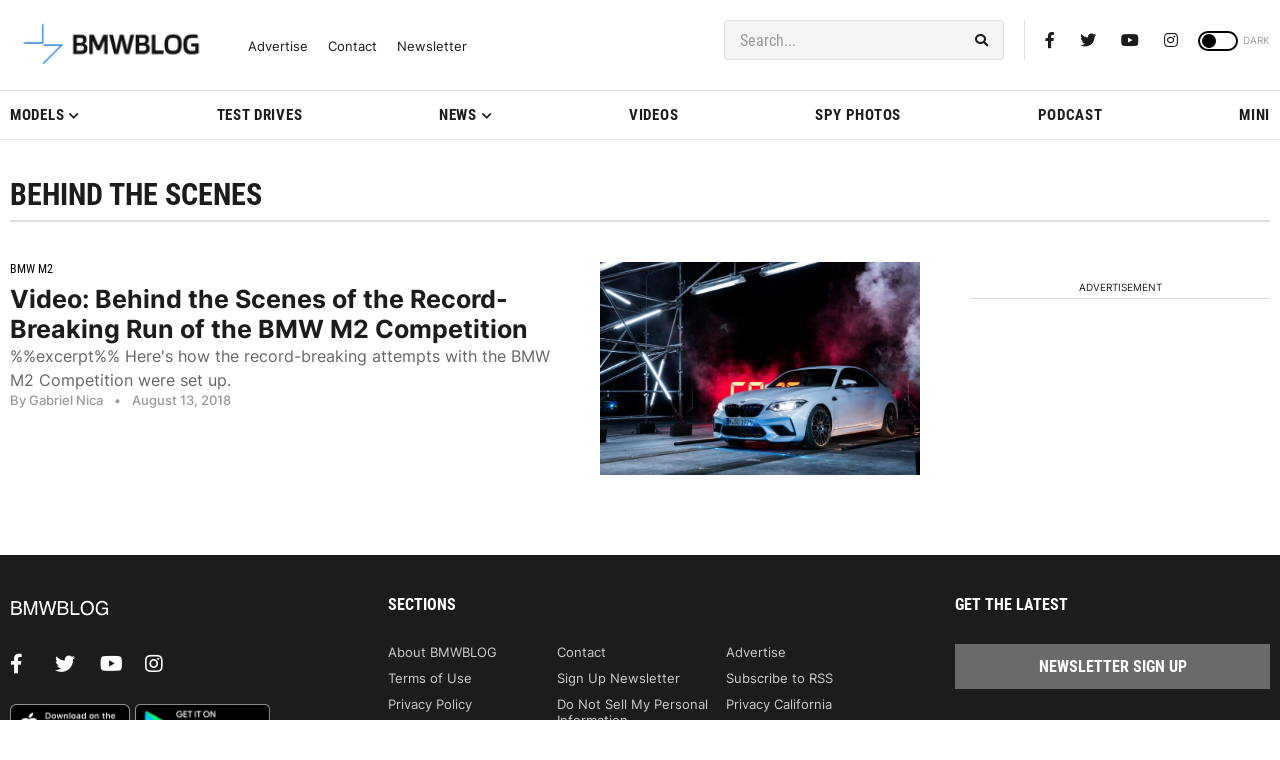

--- FILE ---
content_type: application/javascript
request_url: https://www.bmwblog.com/ads-beacon.js?ts=18153
body_size: -29
content:
// this beacon is used by Presslabs for metric computations on www.bmwblog.com
